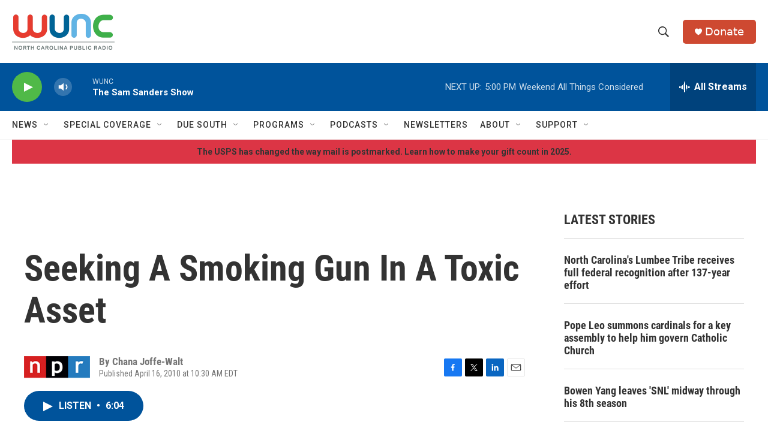

--- FILE ---
content_type: text/html; charset=utf-8
request_url: https://www.google.com/recaptcha/api2/aframe
body_size: 185
content:
<!DOCTYPE HTML><html><head><meta http-equiv="content-type" content="text/html; charset=UTF-8"></head><body><script nonce="Cvvg7jGLrjXdRsfRX__UXA">/** Anti-fraud and anti-abuse applications only. See google.com/recaptcha */ try{var clients={'sodar':'https://pagead2.googlesyndication.com/pagead/sodar?'};window.addEventListener("message",function(a){try{if(a.source===window.parent){var b=JSON.parse(a.data);var c=clients[b['id']];if(c){var d=document.createElement('img');d.src=c+b['params']+'&rc='+(localStorage.getItem("rc::a")?sessionStorage.getItem("rc::b"):"");window.document.body.appendChild(d);sessionStorage.setItem("rc::e",parseInt(sessionStorage.getItem("rc::e")||0)+1);localStorage.setItem("rc::h",'1766267653006');}}}catch(b){}});window.parent.postMessage("_grecaptcha_ready", "*");}catch(b){}</script></body></html>